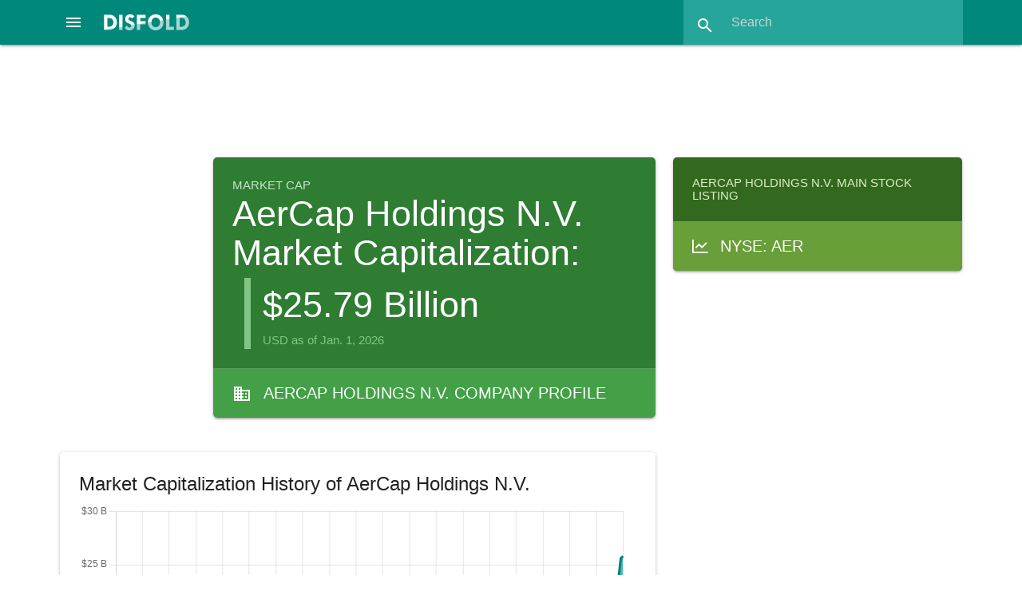

--- FILE ---
content_type: text/html; charset=utf-8
request_url: https://disfold.com/company/aercap-holdings-nv/marketcap/
body_size: 10877
content:
<!DOCTYPE html>
<html lang="en">
<head>
<!-- Google tag (gtag.js) -->
<script async src="https://www.googletagmanager.com/gtag/js?id=G-LCD4NF3FCT"></script>
<script>
  window.dataLayer = window.dataLayer || [];
  function gtag(){dataLayer.push(arguments);}
  gtag('js', new Date());
  gtag('config', 'G-LCD4NF3FCT');
</script>
<!-- Google AdSense -->

    <script async src="https://pagead2.googlesyndication.com/pagead/js/adsbygoogle.js?client=ca-pub-4014224489839616"
         crossorigin="anonymous"></script>

    
    <meta charset="utf-8">
    <meta name="viewport" content="width=device-width, initial-scale=1.0">
    <meta name="robots" content="index, follow, max-image-preview:large, max-snippet:-1, max-video-preview:-1">
    <link rel="icon" href="/static/favicon.ico">
    <title>AerCap Holdings N.V. Market Capitalization: Historic Market Cap and Yearly Evolution</title>
    <meta name="description" content="Market capitalization of AerCap Holdings N.V. with historic market cap graph and year-over-year evolution">
    <link rel="canonical" href="https://disfold.com/company/aercap-holdings-nv/marketcap/" />
    <meta property="og:type" content="article">
    <meta property="og:title" content="AerCap Holdings N.V. Market Capitalization: Historic Market Cap and Yearly Evolution" />
    <meta property="og:description" content="Market capitalization of AerCap Holdings N.V. with historic market cap graph and year-over-year evolution" />
    <meta property="og:url" content="https://disfold.com/company/aercap-holdings-nv/marketcap/" />
    <meta property="og:site_name" content="Disfold" />
    <meta name="twitter:card">
    <meta name="twitter:site" content="@DisfoldAI">
    <meta name="twitter:creator" content="@DisfoldAI">
    <meta name="twitter:title" content="AerCap Holdings N.V. Market Capitalization: Historic Market Cap and Yearly Evolution">
    <meta name="twitter:description" content="Market capitalization of AerCap Holdings N.V. with historic market cap graph and year-over-year evolution">
    <!-- Compiled and minified CSS and JS-->
    <script src="https://cdnjs.cloudflare.com/ajax/libs/materialize/1.0.0/js/materialize.min.js"></script>
    <link rel="stylesheet" href="https://cdnjs.cloudflare.com/ajax/libs/materialize/1.0.0/css/materialize.min.css">
    <!-- Loading materialize components -->
    <script defer src="/static/js/init-materialize.js"></script>
    <!-- CSS override -->
    <link rel="preload" href="/static/style.css" as="style" onload="this.rel='stylesheet'">
    <noscript><link rel="stylesheet" href="/static/style.css"></noscript>
    <!-- Material icons -->
    <link rel="preload" href="https://fonts.googleapis.com/icon?family=Material+Icons&display=swap" as="style" onload="this.rel='stylesheet'">
    <noscript>
        <link rel="stylesheet" href="https://fonts.googleapis.com/icon?family=Material+Icons&display=swap">
    </noscript>
    <!-- Stripe integration, only if logged in (different template for subscription page) -->
    
</head>
<body>
<div class="navbar-fixed">
    <nav class="teal darken-1">
        
        <div class="nav-wrapper">
            <a href="#" data-target="slide-out" class="sidenav-trigger center-align">
                <i class="material-icons white-text">menu</i>
            </a>
            <a href="/" class="brand-logo">
                <img src="/static/disfold-logo.png" alt="Disfold logo" class="logo" style="width:107px;height:20px">
            </a>
<!--             <ul id="nav-mobile" class="right hide-on-med-and-down">
                
                    <li><a href="/pricing/">Pricing</a></li>
                    
                        <li><a href="/accounts/login/">Login</a></li>
                    
                    <li class="deep-orange">
                        <a href="/subscribe/" style="font-weight:bold;">Try for Free</a>
                    </li>
                
            </ul> -->
            <form method=GET action="/search-results" class="header-search teal lighten-1 right">
                <div class="input-field">
                    <input id="search" type="search" placeholder="Search"
                           name="input_query" required>
                    <label class="label-icon" for="search"><i class="material-icons">search</i></label>
                    <i class="material-icons" style="height:30px;width:30px;">close</i>
                </div>
            </form>
        </div>
    </nav>
</div>
<div class="container" style="max-width:none;width:90%;margin:1rem auto 1.5rem;">

    
        
     <div class="row">
          <!-- Disfold App Header 728x90 -->
          <ins class="adsbygoogle"
               style="display:block;width:728px;height:90px;margin:auto;"
               data-ad-client="ca-pub-4014224489839616"
               data-ad-slot="3938533363"></ins>
          <script>
               (adsbygoogle = window.adsbygoogle || []).push({});
          </script>
     </div>

        






<div class="company-marketcap">
    <div class="row">
        
            <div class="col s12 m12 l6 offset-l2">
        
            <div class="card market-cap white-text hoverable">
                <div class="card-content green darken-3">
                    <p class="page-type green-text text-lighten-4">Market Cap</p>
                    
                        <h1 style="margin:0 0 .5rem 0">AerCap Holdings N.V. Market Capitalization:</h1>
                    
                    

                        <div style="margin-left: 1rem; border-left:8px solid #81c784; padding-left: 1rem;">
                            <p style="font-size:3rem;">
                            $25.79 Billion
                            </p>
                            <p class="green-text text-lighten-2">
                            USD as of Jan. 1, 2026
                            </p>
                            
                        </div>
                    
                </div>
                <a href="/company/aercap-holdings-nv/" class="white-text">
                    <div class="card-action green darken-1 white-text stock-categs">
                        <i class="material-icons left" style="margin-top: 3px;">business</i>
                        
                            AerCap Holdings N.V. Company Profile
                        
                    </div>
                </a>
            </div>
        </div>
        <div class="col s12 m12 l4">
            <div class="card light-green darken-4 white-text hoverable stocks-list">
                <div class="card-content">
                    
                        
                            <h3 class="light-green-text text-lighten-4">
                                
                                    AerCap Holdings N.V. Main Stock Listing
                                
                            </h3>
                        
                    
                </div>
                
                    
                        
                        <a href="/stock/nyse-aer/" class="white-text">
                            <div class="card-action light-green darken-2 white-text single-stock">
                                <i class="fa-sharp fa-regular fa-chart-line left" style="margin-top: 6px;"></i>
                                NYSE: AER
                            </div>
                        </a>
                        
                    
                
            </div>
        </div>
    </div>
    <div class="row">
        
            <div class="col s12 m12 l8">
                <div class="card white">
                    <div class="card-content" style="display: block; overflow:hidden;">
                        
                            <h2 class="card-title">Market Capitalization History of AerCap Holdings N.V.</h2>
                        
                        <script src="https://cdn.jsdelivr.net/npm/chart.js"></script>
                        <script src="https://cdn.jsdelivr.net/npm/chartjs-adapter-date-fns/dist/chartjs-adapter-date-fns.bundle.min.js"></script>
                        <div style="height:440px;margin-bottom:1rem;">
                            <canvas id="SmallMCapChart"></canvas>
                        </div>
                        <script>
                              // === include 'setup' then 'config' above ===
                              var labels = ['2026-01-01', '2025-12-01', '2025-11-01', '2025-10-01', '2025-09-01', '2025-08-01', '2025-07-01', '2025-06-01', '2025-05-01', '2025-04-01', '2025-03-01', '2025-02-01', '2025-01-01', '2024-12-01', '2024-11-01', '2024-10-01', '2024-09-01', '2024-08-01', '2024-07-01', '2024-06-01', '2024-05-01', '2024-04-01', '2024-03-01', '2024-02-01', '2024-01-01', '2023-12-01', '2023-11-01', '2023-10-01', '2023-09-01', '2023-08-01', '2023-07-01', '2023-06-01', '2023-05-01', '2023-04-01', '2023-03-01', '2023-02-01', '2023-01-01', '2022-12-01', '2022-11-01', '2022-10-01', '2022-09-01', '2022-08-01', '2022-07-01', '2022-06-01', '2022-05-01', '2022-04-01', '2022-03-01', '2022-02-01', '2022-01-01', '2021-12-01', '2021-11-01', '2021-10-01', '2021-09-01', '2021-08-01', '2021-07-01', '2021-06-01', '2021-05-01', '2021-04-01', '2021-03-01', '2021-02-01', '2021-01-01', '2020-12-01', '2020-11-01', '2020-10-01', '2020-09-01', '2020-08-01', '2020-07-01', '2020-06-01', '2020-05-01', '2020-04-01', '2020-03-01', '2020-02-01', '2020-01-01', '2019-12-01', '2019-11-01', '2019-10-01', '2019-09-01', '2019-08-01', '2019-07-01', '2019-06-01', '2019-05-01', '2019-04-01', '2019-03-01', '2019-02-01', '2019-01-01', '2018-12-01', '2018-11-01', '2018-10-01', '2018-09-01', '2018-08-01', '2018-07-01', '2018-06-01', '2018-05-01', '2018-04-01', '2018-03-01', '2018-02-01', '2018-01-01', '2017-12-01', '2017-11-01', '2017-10-01', '2017-09-01', '2017-08-01', '2017-07-01', '2017-06-01', '2017-05-01', '2017-04-01', '2017-03-01', '2017-02-01', '2017-01-01', '2016-12-01', '2016-11-01', '2016-10-01', '2016-09-01', '2016-08-01', '2016-07-01', '2016-06-01', '2016-05-01', '2016-04-01', '2016-03-01', '2016-02-01', '2016-01-01', '2015-10-01', '2015-07-01', '2015-04-01', '2015-01-01', '2014-10-01', '2014-07-01', '2014-04-01', '2014-01-01', '2013-10-01', '2013-07-01', '2013-04-01', '2013-01-01', '2012-10-01', '2012-07-01', '2012-04-01', '2012-01-01', '2011-10-01', '2011-07-01', '2011-04-01', '2011-01-01', '2010-10-01', '2010-07-01', '2010-04-01', '2010-01-01', '2009-10-01', '2009-07-01', '2009-04-01', '2009-01-01', '2008-10-01', '2008-07-01', '2008-04-01', '2008-01-01', '2007-10-01', '2007-07-01', '2007-04-01', '2007-01-01'];

                              var chart = document.getElementById('SmallMCapChart').getContext('2d'),
                                  gradient = chart.createLinearGradient(0, 0, 0, 450);
                                  gradient.addColorStop(0, 'rgba(0, 150, 136, 0.8)');
                                  gradient.addColorStop(0.5, 'rgba(0, 150, 136, 0.4)');
                                  gradient.addColorStop(1, 'rgba(0, 150, 136, 0)');

                              // Define borderWidth for mobile or large screen
                                function getBorderWidth() {
                                  if (window.innerWidth <= 768) { // 768px is a common breakpoint for mobile devices
                                    return 2;
                                  } else {
                                    return 3;
                                  }
                                }

                              var data = {
                                  labels: labels,
                                  datasets: [{
                                      label: 'Close',
                                      fill: true,
                                      backgroundColor: gradient,
                                      borderColor: 'teal',
                                      data: [25788941745, 25633810463, 23893508911, 23223065966, 21575481927, 22021256347, 20855574528, 21055330225, 20826780914, 19075769263, 18386522128, 18553885010, 18077571072, 18212691352, 18909226884, 17803524305, 18026187303, 18540024990, 18558955520, 18485568606, 18388380530, 16758000981, 17237991068, 15308113573, 14655831040, 14902467682, 13679310350, 12456153019, 12566437697, 12335842462, 15346030993, 14891229585, 13381476460, 13212684185, 13182207802, 14638041173, 14784346112, 14038148245, 14779531932, 12856267109, 10189211509, 10603230970, 10798205252, 9854626014, 11900652422, 11243516881, 12102847973, 13101790278, 15164666314, 15747182068, 13489331750, 14211458717, 13915386661, 12981435783, 12757576423, 12326707333, 14201830358, 14021298616, 14139246021, 11597359095, 9204711744, 10971515724, 8848462440, 5976804199, 6063459436, 7117764808, 6482293077, 7413836865, 7760457809, 6768736774, 5485757862, 12536124153, 13626535874, 14796381561, 14878222617, 13932236290, 13178817154, 12906815996, 13125861176, 12519274524, 10788576892, 11948794220, 11202596353, 10865603769, 11375906826, 9532075969, 12726284254, 12054706175, 13845581054, 13713191110, 13510995559, 13034391761, 13313614188, 12548159603, 12208759928, 11941572950, 13022356311, 12663699917, 12509646164, 12670921187, 12302636434, 12107662152, 11818811365, 11176118365, 10596009701, 11075020589, 11065392230, 10904117207, 10656186948, 10015901037, 10314380183, 9895546542, 9264888991, 9621138295, 8788285192, 8085414944, 9409314384, 9630766654, 9329880418, 8600532181, 7392173056, 9989423048, 11274809050, 11236295612, 9515226340, 10432327588, 10502133195, 10044786116, 8951967305, 4883985389, 4217221489, 3820051657, 3516758331, 2999234004, 2729639936, 2787410094, 3006455274, 2854808611, 2965534746, 3446952724, 3591378117, 3107553049, 3134031038, 3321784049, 2106203654, 2017141328, 1839016676, 1136146428, 1172252777, 1526094991, 3673219174, 4159451332, 4441080849, 6068273615, 6248805357, 7021481212, 6390823661],
                                      pointRadius: 0,
                                      tension: 0.1,
                                      borderWidth: getBorderWidth(),
                                  }]
                              };

                              var config = {
                                  type: 'line',
                                  data,
                                  options: {
                                    maintainAspectRatio: false,
                                    scales: {
                                        x: {
                                            type: 'time',
                                            time: {
                                                unit: 'year',
                                                tooltipFormat:'d MMM yyyy',
                                            }
                                        },
                                        y: {
                                            ticks: {
                                                // Include a dollar sign in the ticks
                                                callback: function(value, index, values) {
                                                    if (value >= 1e12) {
                                                      value = value / 1e12 + ' T';
                                                    } else if (value >= 1e9) {
                                                      value = value / 1e9 + ' B';
                                                    } else if (value >= 1e6) {
                                                      value = value / 1e6 + ' M';
                                                    }
                                                    return '$' + value;
                                                }
                                            }
                                        }
                                    },
                                    plugins: {
                                        legend: {
                                            display: false,
                                        },
                                        tooltip: {
                                            displayColors: false,
                                            callbacks: {
                                                label: function(tooltipItems) {
                                                    return '$' + tooltipItems.formattedValue;
                                                },
                                            },
                                        titleAlign: 'center',
                                        bodyAlign: 'center',
                                        }
                                    }

                                  }
                              };

                              var SmallMCapChart = new Chart(
                                  document.getElementById('SmallMCapChart'),
                                  config
                              );
                        </script>
                        <p class="grey-text right">Market capitalizations are calculated from the opening stock price at
                            the beginning of each month.</p>
                    </div>
                </div>

                
                    <div class="card competitors white hoverable">
                        <div class="card-content">
                            <h2 class="card-title">Top Competitors by Market Capitalization</h2>
                            <div class="row">
                                <div class="col s12 m12 l6">
                                    <h5>Industry: Airports &amp; Air Services</h5>
                                    <table class="striped responsive-table">
                                        <thead>
                                            <th>Company</th>
                                            <th>Market Cap (USD)</th>
                                        </thead>
                                        <tbody>
                                            
                                                <tr>
                                                    <td>
                                                        <a href="/company/aena-sme-sa/">
                                                            
                                                                <img src='/static/flags/es.gif' loading="lazy">
                                                            
                                                            
                                                                Aena S.M.E., SA
                                                            
                                                        </a>
                                                    </td>
                                                    <td>
                                                        <a href="/company/aena-sme-sa/marketcap/">
                                                            $39.11 B
                                                        </a>
                                                    </td>
                                                </tr>
                                            
                                                <tr>
                                                    <td>
                                                        <a href="/company/airports-of-thailand-public-company-ltd/">
                                                            
                                                                <img src='/static/flags/th.gif' loading="lazy">
                                                            
                                                            
                                                                Airports of Thailand Public Company Ltd
                                                            
                                                        </a>
                                                    </td>
                                                    <td>
                                                        <a href="/company/airports-of-thailand-public-company-ltd/marketcap/">
                                                            $24.03 B
                                                        </a>
                                                    </td>
                                                </tr>
                                            
                                                <tr>
                                                    <td>
                                                        <a href="/company/grupo-aeroportuario-del-pacifico-sab-cv/">
                                                            
                                                                <img src='/static/flags/mx.gif' loading="lazy">
                                                            
                                                            
                                                                Grupo Aeroportuario del Pacífico, S.A.B. de C.V.
                                                            
                                                        </a>
                                                    </td>
                                                    <td>
                                                        <a href="/company/grupo-aeroportuario-del-pacifico-sab-cv/marketcap/">
                                                            $13.09 B
                                                        </a>
                                                    </td>
                                                </tr>
                                            
                                                <tr>
                                                    <td>
                                                        <a href="/company/aeroports-de-paris-sa/">
                                                            
                                                                <img src='/static/flags/fr.gif' loading="lazy">
                                                            
                                                            
                                                                Aéroports de Paris SA
                                                            
                                                        </a>
                                                    </td>
                                                    <td>
                                                        <a href="/company/aeroports-de-paris-sa/marketcap/">
                                                            $12.97 B
                                                        </a>
                                                    </td>
                                                </tr>
                                            
                                                <tr>
                                                    <td>
                                                        <a href="/company/shanghai-international-airport-co-ltd/">
                                                            
                                                                <img src='/static/flags/cn.gif' loading="lazy">
                                                            
                                                            
                                                                Shanghai International Airport Co. Ltd
                                                            
                                                        </a>
                                                    </td>
                                                    <td>
                                                        <a href="/company/shanghai-international-airport-co-ltd/marketcap/">
                                                            $11.60 B
                                                        </a>
                                                    </td>
                                                </tr>
                                            
                                        </tbody>
                                    </table>
                                </div>
                                <div class="col s12 m12 l6">
                                    <h5>Sector: Industrials</h5>
                                    <table class="striped responsive-table">
                                        <thead>
                                            <th>Company</th>
                                            <th>Market Cap (USD)</th>
                                        </thead>
                                        <tbody>
                                            
                                                <tr>
                                                    <td>
                                                        <a href="/company/general-electric-company/">
                                                            
                                                                <img src='/static/flags/us.gif' loading="lazy">
                                                            
                                                            
                                                                General Electric
                                                            
                                                        </a>
                                                    </td>
                                                    <td>
                                                        <a href="/company/general-electric-company/marketcap/">
                                                            $340.14 B
                                                        </a>
                                                    </td>
                                                </tr>
                                            
                                                <tr>
                                                    <td>
                                                        <a href="/company/caterpillar-inc/">
                                                            
                                                                <img src='/static/flags/us.gif' loading="lazy">
                                                            
                                                            
                                                                Caterpillar
                                                            
                                                        </a>
                                                    </td>
                                                    <td>
                                                        <a href="/company/caterpillar-inc/marketcap/">
                                                            $280.34 B
                                                        </a>
                                                    </td>
                                                </tr>
                                            
                                                <tr>
                                                    <td>
                                                        <a href="/company/raytheon-corporation/">
                                                            
                                                                <img src='/static/flags/us.gif' loading="lazy">
                                                            
                                                            
                                                                RTX Corporation
                                                            
                                                        </a>
                                                    </td>
                                                    <td>
                                                        <a href="/company/raytheon-corporation/marketcap/">
                                                            $251.06 B
                                                        </a>
                                                    </td>
                                                </tr>
                                            
                                                <tr>
                                                    <td>
                                                        <a href="/company/contemporary-amperex-technology-co-ltd/">
                                                            
                                                                <img src='/static/flags/cn.gif' loading="lazy">
                                                            
                                                            
                                                                CATL
                                                            
                                                        </a>
                                                    </td>
                                                    <td>
                                                        <a href="/company/contemporary-amperex-technology-co-ltd/marketcap/">
                                                            $247.27 B
                                                        </a>
                                                    </td>
                                                </tr>
                                            
                                                <tr>
                                                    <td>
                                                        <a href="/company/siemens-ag/">
                                                            
                                                                <img src='/static/flags/de.gif' loading="lazy">
                                                            
                                                            
                                                                Siemens
                                                            
                                                        </a>
                                                    </td>
                                                    <td>
                                                        <a href="/company/siemens-ag/marketcap/">
                                                            $221.77 B
                                                        </a>
                                                    </td>
                                                </tr>
                                            
                                        </tbody>
                                    </table>
                                </div>
                            </div>
                        </div>
                    </div>
                

                <div class="card white">
                    <div class="card-content" style="display: block; overflow:hidden;">
                        <table class="striped responsive-table">
                            
                                <h2 class="card-title">Yearly evolution of AerCap Holdings N.V. market cap</h2>
                            
                            <thead>
                                <th>Date</th>
                                <th>Market Cap</th>
                                <th>YoY Change</th>
                            </thead>
                            <tbody>
                            
                            <tr>
                                <td>Jan. 1, 2026</td>
                                <td>$25.79 B</td>
                                <td>
                                    
                                    <strong class="green-text">42.66%</strong>
                                    
                                </td>
                            </tr>
                            
                            <tr>
                                <td>Jan. 1, 2025</td>
                                <td>$18.08 B</td>
                                <td>
                                    
                                    <strong class="green-text">23.35%</strong>
                                    
                                </td>
                            </tr>
                            
                            <tr>
                                <td>Jan. 1, 2024</td>
                                <td>$14.66 B</td>
                                <td>
                                    
                                    <strong class="red-text">-0.87%</strong>
                                    
                                </td>
                            </tr>
                            
                            <tr>
                                <td>Jan. 1, 2023</td>
                                <td>$14.78 B</td>
                                <td>
                                    
                                    <strong class="red-text">-2.51%</strong>
                                    
                                </td>
                            </tr>
                            
                            <tr>
                                <td>Jan. 1, 2022</td>
                                <td>$15.16 B</td>
                                <td>
                                    
                                    <strong class="green-text">64.75%</strong>
                                    
                                </td>
                            </tr>
                            
                            <tr>
                                <td>Jan. 1, 2021</td>
                                <td>$9.20 B</td>
                                <td>
                                    
                                    <strong class="red-text">-32.45%</strong>
                                    
                                </td>
                            </tr>
                            
                            <tr>
                                <td>Jan. 1, 2020</td>
                                <td>$13.63 B</td>
                                <td>
                                    
                                    <strong class="green-text">19.78%</strong>
                                    
                                </td>
                            </tr>
                            
                            <tr>
                                <td>Jan. 1, 2019</td>
                                <td>$11.38 B</td>
                                <td>
                                    
                                    <strong class="red-text">-12.64%</strong>
                                    
                                </td>
                            </tr>
                            
                            <tr>
                                <td>Jan. 1, 2018</td>
                                <td>$13.02 B</td>
                                <td>
                                    
                                    <strong class="green-text">22.20%</strong>
                                    
                                </td>
                            </tr>
                            
                            <tr>
                                <td>Jan. 1, 2017</td>
                                <td>$10.66 B</td>
                                <td>
                                    
                                    <strong class="green-text">44.15%</strong>
                                    
                                </td>
                            </tr>
                            
                            <tr>
                                <td>Jan. 1, 2016</td>
                                <td>$7.39 B</td>
                                <td>
                                    
                                    <strong class="red-text">-22.31%</strong>
                                    
                                </td>
                            </tr>
                            
                            <tr>
                                <td>Jan. 1, 2015</td>
                                <td>$9.52 B</td>
                                <td>
                                    
                                    <strong class="green-text">6.29%</strong>
                                    
                                </td>
                            </tr>
                            
                            <tr>
                                <td>Jan. 1, 2014</td>
                                <td>$8.95 B</td>
                                <td>
                                    
                                    <strong class="green-text">154.55%</strong>
                                    
                                </td>
                            </tr>
                            
                            <tr>
                                <td>Jan. 1, 2013</td>
                                <td>$3.52 B</td>
                                <td>
                                    
                                    <strong class="green-text">16.97%</strong>
                                    
                                </td>
                            </tr>
                            
                            <tr>
                                <td>Jan. 1, 2012</td>
                                <td>$3.01 B</td>
                                <td>
                                    
                                    <strong class="red-text">-16.29%</strong>
                                    
                                </td>
                            </tr>
                            
                            <tr>
                                <td>Jan. 1, 2011</td>
                                <td>$3.59 B</td>
                                <td>
                                    
                                    <strong class="green-text">70.51%</strong>
                                    
                                </td>
                            </tr>
                            
                            <tr>
                                <td>Jan. 1, 2010</td>
                                <td>$2.11 B</td>
                                <td>
                                    
                                    <strong class="green-text">79.67%</strong>
                                    
                                </td>
                            </tr>
                            
                            <tr>
                                <td>Jan. 1, 2009</td>
                                <td>$1.17 B</td>
                                <td>
                                    
                                    <strong class="red-text">-73.60%</strong>
                                    
                                </td>
                            </tr>
                            
                            <tr>
                                <td>Jan. 1, 2008</td>
                                <td>$4.44 B</td>
                                <td>
                                    
                                    <strong class="red-text">-30.51%</strong>
                                    
                                </td>
                            </tr>
                            
                            <tr>
                                <td>Jan. 1, 2007</td>
                                <td>$6.39 B</td>
                                <td>
                                    
                                    <strong></strong>
                                    
                                </td>
                            </tr>
                            
                            </tbody>
                        </table>
                        <p class="grey-text right">Market capitalization is calculated from the opening stock price at
                            the beginning of each year.</p>
                    </div>
                </div>
            </div>
            <div class="col s12 m12 l4">
        

                
                    <!-- Disfold App Column Top -->
<ins class="adsbygoogle"
     style="display:block"
     data-ad-client="ca-pub-4014224489839616"
     data-ad-slot="5906821191"
     data-ad-format="auto"
     data-full-width-responsive="true"></ins>
<script>
     (adsbygoogle = window.adsbygoogle || []).push({});
</script>
                
        
                
                <div class="card comp-categs hoverable">
                    <div class="card-content">
                        
                            <h3 class="card-title">AerCap Holdings N.V. Categories</h3>
                        

                    
                        <a href="/ireland/" class="waves-effect waves-light btn teal">
                            <img src='/static/flags/ie.gif' loading="lazy" style="display:block;float:left;margin:13px 16px 0 0">
                            Ireland
                        </a>
                    
                    <a href="/sector/industrials/"
                       class="waves-effect waves-light btn teal">
                        <i class="material-icons left" style="width:36px;margin:0">languages</i>
                        Industrials</a>

                    <a href="/industry/airports-air-services/"
                        class="waves-effect waves-light btn teal">
                        <i class="material-icons left" style="width:36px;margin:0">languages</i>
                        Airports &amp; Air Services</a>
                    <br>
                    
                        <a href="/ireland/sector/industrials/"
                                class="waves-effect waves-light btn teal">
                                <img src='/static/flags/ie.gif' loading="lazy" style="display:block;float:left;margin:13px 16px 0 0">
                                Ireland Industrials</a>

                        <a href="/ireland/industry/airports-air-services/"
                            class="waves-effect waves-light btn teal">
                            <img src='/static/flags/ie.gif' loading="lazy" style="display:block;float:left;margin:13px 16px 0 0">
                            Ireland Airports &amp; Air Services</a>
                    
                    </div>
                </div>
                
                <div class="card blue-grey lighten-5 blue-grey-text hoverable stock-indices">
                    <div class="card-content">
                        <h3 class="card-title">Stocks & Indices</h3>
                        <p>AerCap Holdings N.V. has the following listings and related stock indices.</p><br>
                        
                            <p>Stock: <strong><a href="/stock/nyse-aer/">
                                NYSE: AER</a></strong></p>
                            <ul>
                            
                            </ul>
                        
                            <p>Stock: <strong><a href="/stock/fsx-r1d/">
                                FSX: R1D</a></strong></p>
                            <ul>
                            
                            </ul>
                        
                    </div>
                </div>
                
                <div class="card comp-categs">
                    <div class="card-content">
                        <h4 class="card-title">What is a company's market capitalization?</h4>
                        <p>The market capitalization of a company, more simply referred to as "market cap", is the total
                            market value of a publicly traded company's outstanding shares. It is often considered as a
                            key indicator of what a company is worth.</p>
                    </div>
                </div>
            </div>
        </div>
    </div>
</div>

</div>
<footer class="page-footer teal">
  <div class="container">
    <div class="row">
      <div class="col l5 s12">
        
        <p class="grey-text text-lighten-4">
          Disfold delivers business & financial data, AI-driven financial insights, no-code algorithmic trading
          strategies backtest & rankings, and color-coded trading signals at your fingertips.
          <br><br>
          Make smarter financial decisions with Disfold.
        </p>

<!--         
          <a href="/subscribe/" class="waves-effect waves-light btn deep-orange" style="margin:1rem 0;font-weight:bold;">
            Try Disfold DeepFinance for Free
          </a>
        
 -->
        <br><br>
        <a href="#newsletter-modal" class="modal-trigger" target="_blank"
           aria-label="Subscribe to our Newsletter">
          <i class="fa-regular fa-envelope fa-xl white-text"></i>
        </a>
        <a href="https://twitter.com/DisfoldAI/" target="_blank" rel="noopener noreferrer nofollow"
           aria-label="Follow us on X">
          <i class="fa-brands fa-x-twitter fa-xl white-text"></i>
        </a>
        <a href="https://www.facebook.com/disfold/" target="_blank" rel="noopener noreferrer nofollow"
           aria-label="Like us on Facebook">
          <i class="fa-brands fa-facebook-f fa-xl white-text"></i>
        </a>
        <a href="https://www.linkedin.com/company/disfold" target="_blank" rel="noopener noreferrer nofollow"
           aria-label="Connect with us on LinkedIn">
          <i class="fa-brands fa-linkedin-in fa-xl white-text"></i>
        </a>
        <br><br>

      </div>
      <div class="col l2 offset-l2 s6">
<!--         <h3 class="white-text">Tools</h3>
        <ul>
          <li>
              <a class="grey-text text-lighten-3" href="/backtests/">
                  Strategies Backtests
              </a>
          </li>
          <li>
              <a class="grey-text text-lighten-3" href="/trading-signals/">
                  Trading Signals
              </a>
          </li>
          <li>
              <a class="grey-text text-lighten-3" href="/watchlist/">
                  Watchlist
              </a>
          </li>
        </ul> -->
        <h3 class="white-text">Data</h3>
        <ul>
          <li><a class="grey-text text-lighten-3" href="/stock-indices/">Stock Indices</a></li>
          <li><a class="grey-text text-lighten-3" href="/world/">World Dashboard</a></li>
          <li><a class="grey-text text-lighten-3" href="/world/companies/">Top 1000 Companies</a></li>
          <li><a class="grey-text text-lighten-3" href="/countries/">Countries</a></li>
          <li><a class="grey-text text-lighten-3" href="/sectors-industries/">Sectors & Industries</a></li>
        </ul>
      </div>
      <div class="col l2 offset-l1 s6">
<!--         <h3 class="white-text">Disfold DeepFinance</h3>
        <ul>
          <li><a class="grey-text text-lighten-3" href="/pricing/">Disfold DeepFinance</a></li>
          
            <li><a class="grey-text text-lighten-3" href="/subscribe/">Try for Free</a></li>
          
          <li><a class="grey-text text-lighten-3" href="/accounts/login/">Login</a></li>
          <li>
            <a class="grey-text text-lighten-3" href="https://blog.disfold.com/terms-conditions-disfold-deepfinance/">
              Terms & Conditions
            </a>
          </li>
        </ul> -->
        <h3 class="white-text">Disfold</h3>
        <ul>
          <li><a class="grey-text text-lighten-3" href="https://store.disfold.com/">Store</a></li>
          <li><a class="grey-text text-lighten-3" href="https://blog.disfold.com/">Blog</a></li>
          <li><a class="grey-text text-lighten-3" href="https://blog.disfold.com/about/">About</a></li>
          <li><a class="grey-text text-lighten-3" href="https://blog.disfold.com/privacy/">Privacy</a></li>
          <li><a class="grey-text text-lighten-3" href="https://blog.disfold.com/legal/">Legal</a></li>
          <li><a class="grey-text text-lighten-3" href="https://blog.disfold.com/contact/">Contact</a></li>
        </ul>
      </div>
    </div>
  </div>
  <div class="footer-copyright">
    <div class="container">
    Copyright © 2026 Disfold
    </div>
  </div>
</footer>

<!-- Newsletter Popup with Materialize Modal -->
<div id="newsletter-modal" class="modal">
  <!-- Mailchimp embed form -->
    <div id="mc_embed_shell" style="margin:2rem;">
    <div id="mc_embed_signup">
        <form action="https://disfold.us4.list-manage.com/subscribe/post?u=d5ce25d7b7c70999326703673&amp;id=e2726f37d2&amp;f_id=0003c8e8f0" method="post" id="mc-embedded-subscribe-form" name="mc-embedded-subscribe-form" class="validate" target="_self" novalidate="">
            <div id="mc_embed_signup_scroll">
                <h3>Stay ahead with the Disfold Newsletter!</h3>
                <p>
                    Join 6,000 data-loving subscribers who enjoy special offers and our Weekly Market Overview:
                <br>
                    Top Moving Indices & Stocks | Indices' Breakouts & Breakdowns | Golden & Death Crosses... and Upcoming Ones!
                <br>
                    <b>Subscribe Now!</b>
                </p>

                <div class="indicates-required right"><span class="asterisk">*</span> indicates required</div>
                <div class="mc-field-group"><label for="mce-EMAIL">Email Address <span class="asterisk">*</span></label><input type="email" name="EMAIL" class="required email" id="mce-EMAIL" required="" value=""></div><div class="mc-field-group"><label for="mce-FNAME">First Name </label><input type="text" name="FNAME" class=" text" id="mce-FNAME" value=""></div><div class="mc-field-group"><label for="mce-LNAME">Last Name </label><input type="text" name="LNAME" class=" text" id="mce-LNAME" value=""></div>
    <div hidden=""><input type="hidden" name="tags" value="7465688"></div>
            <div id="mce-responses" class="clear">
                <div class="response" id="mce-error-response" style="display: none;"></div>
                <div class="response" id="mce-success-response" style="display: none;"></div>
            </div><div aria-hidden="true" style="position: absolute; left: -5000px;"><input type="text" name="b_d5ce25d7b7c70999326703673_e2726f37d2" tabindex="-1" value=""></div><div class="clear"><input type="submit" name="subscribe" id="mc-embedded-subscribe" class="button btn-large" value="Subscribe"></div>
        </div>
    </form>
    </div>
    </div>
</div>

<!-- Code to open popup for non-signed users after 30sec: Hidden input to store is_signed_in status -->

    <input type="hidden" id="is-signed-in" value="false">

<!-- Sidenav in bottom to reduce layout shifts -->
<ul id="slide-out" class="sidenav">
<!--     
        <li><span class="subheader">Disfold DeepFinance</span></li>
        <li><a href="/pricing/"><i class="material-icons">attach_money</i>Pricing</a></li>
        
            <li><a href="/accounts/login/"><i class="material-icons">lock_outline</i>Login</a></li>
        
        <li><a href="/subscribe/" class="deep-orange white-text">
            <i class="material-icons white-text">stars</i>Try DeepFinance Free</a>
        </li>
     -->
    
    <!-- <li><div class="divider"></div></li>
    <li><span class="subheader">Tools</span></li>
    <li>
        <a class="waves-effect" href="/backtests/">
        <i class="material-icons">wb_incandescent</i>
            Algorithms Backtests
        </a>
    </li>
    <li>
        <a class="waves-effect" href="/trading-signals/">
        <i class="material-icons">swap_vert</i>
            Trading Signals
        </a>
    </li>
    <li>
        <a class="waves-effect" href="/market-tracker/">
        <i class="fa-sharp fa-regular fa-timer fa-xl" style="margin-left:2px"></i>
            Returns Tracker
            <span class="new badge blue"></span>
        </a>
    </li>
    <li>
        <a class="waves-effect" href="/watchlist/">
        <i class="material-icons">visibility</i>
            Watchlist
        </a>
    </li> -->
    <!-- <li><div class="divider"></div></li> -->
    <li><span class="subheader">Data</span></li>
    <li>
        <a href="/stock-indices/">
            <i class="fa-sharp fa-regular fa-chart-line fa-xl" style="margin-left:2px"></i>
            Stock Indices
        </a>
    </li>
    <li><a href="/world/"><i class="material-icons">dashboard</i>World Dashboard</a></li>
    <li><a href="/world/companies/"><i class="material-icons">format_list_numbered</i>Top 1000 Companies</a></li>
    <li><a href="/countries/"><i class="material-icons">public</i>Countries</a></li>
    <li><a href="/sectors-industries/"><i class="material-icons">class</i>Sectors & Industries</a></li>

    

    <li><div class="divider"></div></li>
    <li><a class="sidenav-close" href="#!"><i class="material-icons">first_page</i>Close Menu</a></li>
</ul>
</body>
</html>
<!-- Font Awesome icons CSS embed code -->
<link rel="preload" href="https://kit.fontawesome.com/de17ebd5b9.css" as="style" onload="this.onload=null;this.rel='stylesheet'">
<noscript>
    <link rel="stylesheet" href="https://kit.fontawesome.com/de17ebd5b9.css">
</noscript>

--- FILE ---
content_type: text/html; charset=utf-8
request_url: https://www.google.com/recaptcha/api2/aframe
body_size: 267
content:
<!DOCTYPE HTML><html><head><meta http-equiv="content-type" content="text/html; charset=UTF-8"></head><body><script nonce="iV26HP0BDEgLoEkyL2WYrg">/** Anti-fraud and anti-abuse applications only. See google.com/recaptcha */ try{var clients={'sodar':'https://pagead2.googlesyndication.com/pagead/sodar?'};window.addEventListener("message",function(a){try{if(a.source===window.parent){var b=JSON.parse(a.data);var c=clients[b['id']];if(c){var d=document.createElement('img');d.src=c+b['params']+'&rc='+(localStorage.getItem("rc::a")?sessionStorage.getItem("rc::b"):"");window.document.body.appendChild(d);sessionStorage.setItem("rc::e",parseInt(sessionStorage.getItem("rc::e")||0)+1);localStorage.setItem("rc::h",'1768848118571');}}}catch(b){}});window.parent.postMessage("_grecaptcha_ready", "*");}catch(b){}</script></body></html>

--- FILE ---
content_type: text/css
request_url: https://disfold.com/static/style.css
body_size: 14541
content:
.container {
    margin:1rem auto 1.5rem;
    max-width: none;
    width: 90%;
}
@media only screen and (max-width: 600px) {
    .container {
        width: 100%!important;
    }
}

/* Logo, Nav, Member Menu Trigger */
@media only screen and (min-width: 601px) {
    .nav-wrapper {
        margin:auto;
        width: 90%;
    }
}

/* Side Menu Icon */
nav a.sidenav-trigger {
    display: block!important;
}
nav .sidenav-trigger {
    margin: 8px 18px 0 8px;
    display:block;
    border-radius: 50%;
    transition: background-color 0.3s;
}
.sidenav-trigger:hover {
    background-color: #00796b;
}
.sidenav-trigger i {
    vertical-align: middle;
}
.sidenav .subheader {
    padding: 0 32px;
}
/* Icon disappearing without following code */
@media only screen and (min-width: 993px) {
nav a.sidenav-trigger {
    display: block!important;
}
}
nav a.sidenav-trigger, nav a.sidenav-trigger i {
    height: 40px;
    width: 40px;
    line-height: 40px;
}

/* Logo */
nav .brand-logo {
    font-size:2.1rem;
}
.logo {
    width: 107px;
    height: 20px;
    margin: 18px 0;
}
@media only screen and (max-width: 992px) {
    nav .brand-logo {
        position: relative;
        left:40px;
    }
}
.header-search {
    width: 190px;
    max-width: 50%;
    margin-right: 0;
}
nav {
    height: 56px;
    line-height: 56px;
}
@media only screen and (min-width: 601px) {
    .header-search {
    width: 42%;
    max-width: 350px;
    margin-right: 10px;
    }
}

/** Cards **/
.card {
    border-radius: 5px;
}
.card .card-content {
    border-radius: 5px 5px 0 0;
}
.card .card-action {
    border-radius: 0 0 5px 5px!important;
    display:block;
    overflow:hidden;
}
/** Table on Computers - Cards on Mobile **/
.cards-on-small {
    display:none;
}
.cards-on-small p {
font-size: 1.2rem;
padding: .75rem 1.75rem .5rem;
}
.cards-on-small h1 {
font-size: 3rem;
margin-top:0;
}
.cards-on-small h2 {
font-size: 2rem;
margin-top:1rem;
}
@media only screen and (max-width: 800px) {
    .table-on-large {
        display:none;
    }
    .cards-on-small {
    display:block;
    }
}

/*** Home ***/
/* Premium data */
.premium .row,
.premium .log_in_or_subscribe,
.premium .disfold-ai {
margin-top:0;
margin-bottom:0;
}
.premium .card .card-content {
padding:24px 24px 16px;
}
.premium .card .card-content .card-title {
font-size:1.25rem;
line-height:20px;
margin-bottom:1rem;
}
.premium .card .card-content .card-title i {
margin: 0px 6px 0px 0px;
line-height:20px;
padding:2px 4px;
}
.premium .card .card-content td {
padding:5px;
}
.premium .card-action i.left {
margin: 0 10px 0 5px!important;
}
.premium .card .card-action {
line-height:1rem;
padding: 12px 16px;
}
.premium .card .card-action span {
vertical-align:middle;
}
.premium .log_in_or_subscribe a:hover {
color:#fff!important;
}
.premium .disfold-ai:hover {
background-color: #ff5722!important;
}
.premium .disfold-ai:hover p {
color: #fff!important;
}
@media only screen and (max-width: 600px) {
    .premium .card .col:last-child {
    margin-top: 1rem;
    }
}
@media only screen and (min-width: 1450px) {
  .break-word {
    display: block;
  }
}

/* Home Companies */
.home a:hover {
    color: #03a9f4!important;
}
.home a.btn-small:hover {
    color: #fff!important;
}
.home-list-company {
    display:block;
    font-size:1.75rem;
}
.home-list-header.company {
    padding: 0 0 0 60px;
}
@media only screen and (max-width: 992px) {
    .home-list-header {
        line-height:1.85rem;
    }
    .home-list-logo, .home-list-stock  {
        display:none;
    }
    /* Show only S&P 500 data to home VISITORS (specific template) on MOBILE only to free space */
    .home .small-screen-only {
        display:none;
    }
    .home-list-company {
        font-size:1.25rem;
        font-weight:bold;
    }
    .home-list-header.company {
        padding: 0;
    }
}
/* HOME V2 */
.laurels-container {
    width: 185px;
    height: 58px;
    background-size: 185px 58px;
    background-repeat: no-repeat;
    background-position: center;
}
.laurels-overlay p {
    margin:0;
    font-weight: bold;
    text-align: center;
}
@media (max-width: 480px) {
            .laurels-container {
                width: 185px;
                height: 58px;
            }
}
.user-highlight {
    display: flex;
    align-items: center;
    margin-left: 10px;
}
.profile-pic {
    width: 50px;
    height: 50px;
    border-radius: 50%;
    margin-left: -15px;
    position: relative;
    overflow: hidden;
    border: 4px solid white;
}
.profile-pic img {
    width: 100%;
    height: 100%;
}

/** Pages **/
h1.card-title, h2.card-title, h3.card-title, h4.card-title {
    margin:0 0 1rem;
}
.page-type {
    text-transform:uppercase;
}
.company h1,
.company-marketcap h1,
.stock h1,
.stockindex h1,
.list-view h1,
.dashboard h1,
.members h1,
.backtest h1 {
    font-size: 3rem;
    margin:0 0 1.2rem;
}
[type="checkbox"]:not(:checked), [type="checkbox"]:checked {
    position: relative;
    opacity: 1;
    pointer-events: auto;
}

.comp-logo, .flag {
    display:inline-block;
    float: right;
    line-height:0;
}
@media only screen and (max-width: 992px) {
    .comp-logo, .flag {
        float: left;
    }
}
.comp-logo img, .flag img {
    max-width:128px;
}
.short-desc p {
    font-size: .9rem;
}
.company-categs, .stock-prices, .stock-categs {
    display:inline-block;
}
.card-action ul {
    margin:0;
}
.stock-indices .card-action a,
.backtests-info .card-action a,
.signals-info .card-action a,
.tracker-info .card-action a {
    display:block;
    text-transform:none !important;
}
.company-stocks h3,
.market-cap h3,
.stocks-list h3,
.stock-indices h3,
.backtests-info h3,
.signals-info h3,
.tracker-info h3 {
    font-size: 1rem;
    text-transform:uppercase;
    margin:0;
}
.company .company-stocks a, a .single-stock {
    font-size: 1.3rem;
}
.company .stock-quote {
border:2px solid #fff;
border-radius:5px;
line-height:1.6rem;
padding: 0 3px 1px;
margin: 0 20px 0 10px;
}
.company .stock-indices h3,
.company-marketcap .stock-indices h3 {
    margin: 0 0 1.5rem;
    text-transform:none;
}
.comp-overview .card-action:hover {
    background: #00838f!important;
}
.market-cap p.mcap {
    font-size: 3rem;
}
.market-cap p {
    font-size: 1rem;
}
.company-categs a, .market-cap a, a .stock-categs, .stockindex-categs a, a .regular-card.card-action {
    font-size: 1.3rem;
    text-transform:uppercase;
}
.regular-card.card-action:hover {
    background: #cfd8dc!important;
}
.market-cap .card-action:hover {
    background: #388e3c!important;
}
.stock-overview .card-action:hover, .company-marketcap .single-stock.card-action:hover {
    background: #558b2f!important;
}
.stockindex-overview .card-action:hover {
    background: #546e7a!important;
}
.stockindex-overview .card-action:hover {
    background: #546e7a!important;
}
.backtest-overview .card-action:hover {
    background: #ff7043!important;
}
p.sources {
    font-size: 1rem;
    margin: 1rem 0 0!important;
}
.stock-indices li,
.company-marketcap .company-stocks li,
.backtests-info li,
.signals-info li,
.tracker-info li,
.guide-info li {
    padding: .7rem 1rem;
}
.company-marketcap .company-stocks li:hover {
    background: #33691e!important;
}
.company .stock-indices li:hover {
    background: #fff!important;
}
.stock-indices li:hover {
    background: #455a64!important;
}
.backtests-info li:hover {
    background: #e64a19!important;
}
.signals-info li:hover {
    background: #00796b!important;
}
.tracker-info li:hover {
    background: #1976d2!important;
}
.guide-top li:hover {
    background: #455a64!important;
}
.guide-top i.material-icons {
    vertical-align: middle;
    padding:10px;
}
.guide-info ul.feature-usp {
    margin:1rem 0 1rem 1.5rem;
}
.guide-info ul.feature-usp li {
    list-style-type:square;
    padding:0;
    font-weight:bold;
}
.members .signup-usp .card .card-content {
padding:19px 20px 20px;
}
.members .signup-usp p {
font-size:.9rem;
}
.stock .stock-details,
.stockindex .stockindex-details,
.list-view .stocks-list,
.backtest .stock-details {
    display:inline-block;
    float: right;
}
@media only screen and (max-width: 992px) {
    .stock .stock-details, .stockindex .stockindex-details, .list-view .stocks-list, .backtest .stock-details {
        float: left;
    }
}
.list-view .stocks-list h2, .list-view .signals-list h2 {
    font-size:2rem;
    margin:0;
}
.stock .stock-details h3,
.stockindex .stockindex-details h3,
.change-tracker .tracker h3,
.list-view .stocks-list h3,
.backtest .stock-details h3 {
    font-size:1.8rem;
    margin:0;
}
p.yr-change {
    clear:both;
    font-weight:bold;
}
p.yr-change.green-text, p.yr-change.red-text {
    font-size:1.8rem;
}
.comp-categs .btn,
.competitors .btn-small,
.stockindex .btn-small,
.list-view .btn-small,
.dashboard .btn-small,
.log_in_or_subscribe .btn {
    margin: .25rem 0;
}
.line-graph .btn-small {
    padding: 0 6px;
    height: 26px;
    line-height: 26px;
}

/** Backtest Form **/
.backtest-form .card-content {
    padding:1.5rem 2rem 1rem;
}
.backtest-form h3.card-title {
    font-size: 1.3rem;
    text-transform:uppercase;
    margin:0;
    padding-bottom:.6rem;
}
/*.backtest-form form {
    display:block;
}*/
.backtest-form .form-sub-block{
    display:block;
    margin: 1rem 0 1.5rem;
    padding: 1rem 1rem 0.1rem;
}
.backtest-form .switch label {
    font-size: 1rem;
}
.backtest-form .switch {
    margin: .7rem 0 1rem;
}
.backtest-form button {
    height:50px;
    width: 100%;
    text-align: center;
}

/*** Pricing ***/
/** Billing cycle tabs **/
/* Form Tabs */
.billing-cycle .tabs .tab a{
    color:#455a64;
} /*Black color to the text*/
.billing-cycle .tabs .tab a:hover,
.billing-cycle .tabs .tab a.active {
    background-color:#fff;
} /*Text color on hover and active*/
.billing-cycle .tabs .indicator {
    background-color:#455a64;
} /*Color of underline*/
/** Product features list **/
.features-list {
 max-width:400px;
 margin:0 auto;
}

/** External Promotions Widget **/
.external:hover {
	background:#0d47a1!important;
}
.external img {
	border:5px solid #fff;
}
.external .download {
	position: relative;
	width:95px;
	margin:15px 20px 0 0;
	float:left;
}
.external .badge.price {
	position: absolute;
    right: -15px;
	top: -10px;
	font-size:1rem;
	border:2px solid #fff;
	height:1.7rem;
}

/** FOOTER + Icons for Company and Stock page **/
/** Icons from Fon Awesome **/
.company-details .fa-brands,
.company-details .fa-solid,
.company-details .fa-regular {
  padding: 25px 10px;
  width: 50px;
  text-align: center;
  text-decoration: none;
  background: darkgrey;
}
.stay-in-touch .fa-brands,
.stay-in-touch .fa-regular {
  margin-left:10px;
  padding: 10px 5px;
  width: 35px;
  text-align: center;
  text-decoration: none;
  background: #00897B;
  border-radius:50%;
}
.page-footer .fa-brands,
.page-footer .fa-solid,
.page-footer .fa-regular {
  padding: 25px 10px;
  width: 50px;
  text-align: center;
  text-decoration: none;
  background: #00796b;
  border-radius:50%;
}
/* Email */
.fa-envelope:hover {
  background: #004d40;
}
/* Facebook */
.fa-facebook-f:hover {
  background: #0866FF;
}
/* X Twitter */
.fa-x-twitter:hover {
  background: #000;
}
/* Linkedin */
.fa-linkedin-in:hover {
  background: #0A66C2;
}
/* Website Link */
.fa-link:hover {
  background: #006064;
}
/* Wikipedia */
.fa-wikipedia-w:hover {
  background: #333;
}
/* Yahoo */
.fa-yahoo:hover {
  background: #6001d2;
}
.page-footer h3 {
font-size:1.5rem;
}
.page-footer .footer-copyright {
padding:.5rem 1rem 0;
}


/* NEW FOR V2 */

/* Django AllAuth */
.members .errorlist li {
color: #d50000;
}

/* Trading Signals */
.stocks-trading-signals h1, .indices-trading-signals h1, .change-tracker h1  {
    font-size: 3rem;
    margin:0 0 1rem;
}
.indices-trading-signals h2,
.change-tracker h2,
.disclaimer h2,
.backtests-explanation h2,
.backtests-explanation .card-content p {
    margin:0 0 1rem;
}
.stocks-trading-signals .stock-index-trend h3 {
    font-size:1.8rem;
    margin:0;
}
.stocks-trading-signals .stock-index-trend i,
.indices-trading-signals .h2-title i,
.change-tracker .h2-title i {
    font-size:1.8rem;
    padding-top:2px;
}
.stocks-trading-signals .stocks-signals-header i {
    font-size:2.5rem;
    border-radius:3px;
    padding: 0 5px;
    margin:.5rem .75rem .5rem 0;
}
.stocks-trading-signals .opposite_trend_stocks i {
    border-radius:2px;
    padding: 0 3px;
}
.indices-trading-signals .indices-signals .btn-small,
.change-tracker .change-tracker .btn-small,
.backtests-results .btn-small,
.watchlist .btn-small,
.stocks-trading-signals .btn-small,
.home .btn-small,
.company .btn-small,
.companies-list .btn-small,
.stockindex .btn-small.stock-btn {
height: 1.5rem;
line-height: 1.5rem;
font-size: 1rem;
padding: 0 5px;
}
.backtests-rankings h3 {
font-size: 1.25rem;
margin:1rem 0;
}
tr.collapsible-headings {
display:none!important;
}
.sub-headings th {
font-weight: normal;
font-size: .8rem;
}
th.wide {
min-width: 150px;
}
th.narrow {
max-width: 90px;
}
th.narrow-2 {
max-width: 60px;
}
.company-signals.collapsible,
.company-signals .collapsible-header,
.company-signals .collapsible-body,
.company-signals ul.collapsible>li {
  margin: 0!important;;
  padding: 0!important;
  border: 0!important;
  box-shadow: none!important;
  background: transparent;
}
.company-signals .collapsible-header {
display:block;
}
.company-signals .expand-less,
.company-signals .active .expand-more {
display:none;
}
.company-signals .active .expand-less {
display: inline-block;
}
.trading-signal {
padding:2px 6px;
border-radius:3px;
}
.returns {
display:block;
border-radius:3px;
}
@media (max-width: 992px) {
    tr.main-headings,
    tr.sub-headings {
        display:none!important;
    }
    tr.collapsible-headings {
        display:block!important;
    }
    th.wide,
    th.narrow,
    th.narrow-2 {
    max-width: auto;
    }
}
